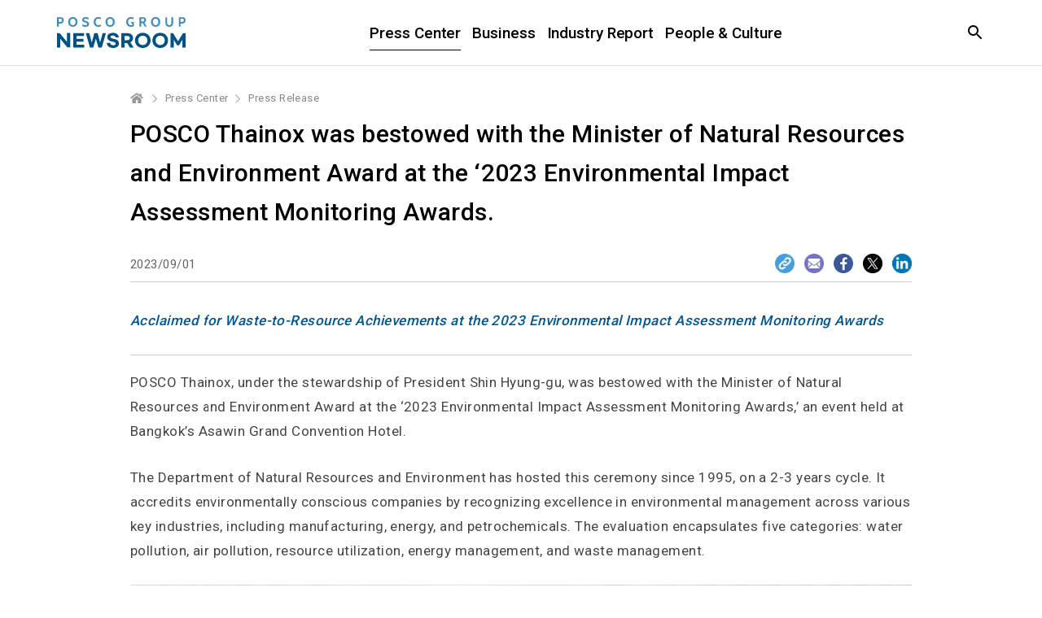

--- FILE ---
content_type: text/html; charset=UTF-8
request_url: https://newsroom.posco.com/en/posco-thainoxwas-bestowed-with-the-minister-of-natural-resources-and-environment-award-at-the-2023-environmental-impact-assessment-monitoring-awards/
body_size: 31974
content:
<!DOCTYPE html>
<html lang="en">
<head>
    <meta name="viewport" content="width=device-width, initial-scale=1.0, maximum-scale=1.0, user-scalable=no" />
    <meta http-equiv="Content-Type" content="text/html; charset=utf-8" />
    <meta http-equiv="X-UA-Compatible" content="IE=edge">
    <meta name="format-detection" content="telephone=no"/>
    <link rel="profile" href="http://gmpg.org/xfn/11">
    <link href="https://fonts.googleapis.com/css?family=Roboto:300,400,500,700" rel="stylesheet">
    <link rel="stylesheet" type="text/css" href="https://newsroom.posco.com/en/wp-content/themes/posco_newsroom/css/jquery-ui.css" />
    <link rel="stylesheet" type="text/css" href="https://newsroom.posco.com/en/wp-content/themes/posco_newsroom/css/slick.css" />
    <link rel="stylesheet" href="https://newsroom.posco.com/en/wp-content/themes/posco_newsroom/style.css?ver=1.1.6">
    <link rel="shortcut icon" type="image/x-icon" href="https://newsroom.posco.com/en/favicon.ico" />
    <title>POSCO Thainox was bestowed with the Minister of Natural Resources and Environment Award at the &#8216;2023 Environmental Impact Assessment Monitoring Awards. &#8211; Official POSCO Group Newsroom</title>
<link rel='dns-prefetch' href='//s.w.org' />
		<script type="text/javascript">
			window._wpemojiSettings = {"baseUrl":"https:\/\/s.w.org\/images\/core\/emoji\/11\/72x72\/","ext":".png","svgUrl":"https:\/\/s.w.org\/images\/core\/emoji\/11\/svg\/","svgExt":".svg","source":{"concatemoji":"https:\/\/newsroom.posco.com\/en\/wp-includes\/js\/wp-emoji-release.min.js?ver=4.9.28"}};
			!function(e,a,t){var n,r,o,i=a.createElement("canvas"),p=i.getContext&&i.getContext("2d");function s(e,t){var a=String.fromCharCode;p.clearRect(0,0,i.width,i.height),p.fillText(a.apply(this,e),0,0);e=i.toDataURL();return p.clearRect(0,0,i.width,i.height),p.fillText(a.apply(this,t),0,0),e===i.toDataURL()}function c(e){var t=a.createElement("script");t.src=e,t.defer=t.type="text/javascript",a.getElementsByTagName("head")[0].appendChild(t)}for(o=Array("flag","emoji"),t.supports={everything:!0,everythingExceptFlag:!0},r=0;r<o.length;r++)t.supports[o[r]]=function(e){if(!p||!p.fillText)return!1;switch(p.textBaseline="top",p.font="600 32px Arial",e){case"flag":return s([55356,56826,55356,56819],[55356,56826,8203,55356,56819])?!1:!s([55356,57332,56128,56423,56128,56418,56128,56421,56128,56430,56128,56423,56128,56447],[55356,57332,8203,56128,56423,8203,56128,56418,8203,56128,56421,8203,56128,56430,8203,56128,56423,8203,56128,56447]);case"emoji":return!s([55358,56760,9792,65039],[55358,56760,8203,9792,65039])}return!1}(o[r]),t.supports.everything=t.supports.everything&&t.supports[o[r]],"flag"!==o[r]&&(t.supports.everythingExceptFlag=t.supports.everythingExceptFlag&&t.supports[o[r]]);t.supports.everythingExceptFlag=t.supports.everythingExceptFlag&&!t.supports.flag,t.DOMReady=!1,t.readyCallback=function(){t.DOMReady=!0},t.supports.everything||(n=function(){t.readyCallback()},a.addEventListener?(a.addEventListener("DOMContentLoaded",n,!1),e.addEventListener("load",n,!1)):(e.attachEvent("onload",n),a.attachEvent("onreadystatechange",function(){"complete"===a.readyState&&t.readyCallback()})),(n=t.source||{}).concatemoji?c(n.concatemoji):n.wpemoji&&n.twemoji&&(c(n.twemoji),c(n.wpemoji)))}(window,document,window._wpemojiSettings);
		</script>
		<style type="text/css">
img.wp-smiley,
img.emoji {
	display: inline !important;
	border: none !important;
	box-shadow: none !important;
	height: 1em !important;
	width: 1em !important;
	margin: 0 .07em !important;
	vertical-align: -0.1em !important;
	background: none !important;
	padding: 0 !important;
}
</style>
<link rel='stylesheet' id='sw-image-slider-css-css'  href='https://newsroom.posco.com/en/wp-content/plugins/posco_image_slider/css/sw_slide_gallery.css?ver=1.0.0' type='text/css' media='all' />
<script type='text/javascript' src='https://newsroom.posco.com/en/wp-includes/js/jquery/jquery.js?ver=1.12.4'></script>
<script type='text/javascript' src='https://newsroom.posco.com/en/wp-includes/js/jquery/jquery-migrate.min.js?ver=1.4.1'></script>
<script type='text/javascript' src='https://newsroom.posco.com/en/wp-content/themes/posco_newsroom/js/jquery.dotdotdot.min.js?ver=4.9.28'></script>
<script type='text/javascript' src='https://newsroom.posco.com/en/wp-content/themes/posco_newsroom/js/placeholder.js?ver=4.9.28'></script>
<script type='text/javascript' src='https://newsroom.posco.com/en/wp-content/themes/posco_newsroom/js/slick.min.js?ver=4.9.28'></script>
<script type='text/javascript' src='https://newsroom.posco.com/en/wp-content/themes/posco_newsroom/js/custom.js?ver=4.9.28'></script>
<script type='text/javascript'>
/* <![CDATA[ */
var posco_newsletter = {"v1url":"https:\/\/newsroom.posco.com\/en\/wp-json\/btr_ajax\/v1\/newsletter","homeurl":"https:\/\/newsroom.posco.com\/en"};
/* ]]> */
</script>
<script type='text/javascript' src='https://newsroom.posco.com/en/wp-content/plugins/posco-newsletter/js/common.script.js?ver=4.9.28'></script>
<link rel='https://api.w.org/' href='https://newsroom.posco.com/en/wp-json/' />
<link rel="canonical" href="https://newsroom.posco.com/en/posco-thainoxwas-bestowed-with-the-minister-of-natural-resources-and-environment-award-at-the-2023-environmental-impact-assessment-monitoring-awards/" />
<link rel='shortlink' href='https://newsroom.posco.com/en/?p=24826' />
<link rel="alternate" type="application/json+oembed" href="https://newsroom.posco.com/en/wp-json/oembed/1.0/embed?url=https%3A%2F%2Fnewsroom.posco.com%2Fen%2Fposco-thainoxwas-bestowed-with-the-minister-of-natural-resources-and-environment-award-at-the-2023-environmental-impact-assessment-monitoring-awards%2F" />
<link rel="alternate" type="text/xml+oembed" href="https://newsroom.posco.com/en/wp-json/oembed/1.0/embed?url=https%3A%2F%2Fnewsroom.posco.com%2Fen%2Fposco-thainoxwas-bestowed-with-the-minister-of-natural-resources-and-environment-award-at-the-2023-environmental-impact-assessment-monitoring-awards%2F&#038;format=xml" />
    <meta property="og:title" content="POSCO Thainox was bestowed with the Minister of Natural Resources and Environment Award at the &#8216;2023 Environmental Impact Assessment Monitoring Awards." />
<meta property="og:image" content="https://newsroom.posco.com/en/wp-content/uploads/2023/09/20230901_news_a_thumb.jpg" />
<meta property="og:url" content="https://newsroom.posco.com/en/posco-thainoxwas-bestowed-with-the-minister-of-natural-resources-and-environment-award-at-the-2023-environmental-impact-assessment-monitoring-awards/" />
<meta property="og:description" content="Posco Newsroom" />
<!-- Global site tag (gtag.js) - Google Analytics -->
<script async src="https://www.googletagmanager.com/gtag/js?id=G-2X5SYNGCRE"></script>
<script>
    window.dataLayer = window.dataLayer || [];
    function gtag(){dataLayer.push(arguments);}
    gtag('js', new Date());

    gtag('config', 'G-2X5SYNGCRE');
</script><meta name="description" content="POSCO Thainox was bestowed with the Minister of Natural Resources and Environment Award at the &#8216;2023 Environmental Impact Assessment Monitoring Awards." /><meta name="keywords" content="posco-thainox" /></head>
<body>
    <a id="content_list_top"></a>
<div id="wrap">
    <header>
        <div class="inner">
                        <p class="logo"><a href="https://newsroom.posco.com/en"><img src="https://newsroom.posco.com/en/wp-content/themes/posco_newsroom/images/en_logo.svg" data-desktop="https://newsroom.posco.com/en/wp-content/themes/posco_newsroom/images/en_logo.svg" data-mobile="https://newsroom.posco.com/en/wp-content/themes/posco_newsroom/images/en_logo_m.svg" alt="POSCO Newsroom" /></a></p>
                        <a href="#" class="skip_nav">Article</a>
            <div class="header_wrap">
                <nav class="gnb">
                    <ul id="menu-main-menu" class="depth1"><li id="menu-item-14002" class="menu-item menu-item-type-taxonomy menu-item-object-category current-post-ancestor menu-item-has-children menu-item-14002"><a href="https://newsroom.posco.com/en/category/press-center/">Press Center</a>
<ul class="sub-menu">
	<li id="menu-item-14001" class="menu-item menu-item-type-taxonomy menu-item-object-category current-post-ancestor current-menu-parent current-post-parent menu-item-14001"><a href="https://newsroom.posco.com/en/category/press-center/press-release/">Press Release</a></li>
	<li id="menu-item-14003" class="menu-item menu-item-type-taxonomy menu-item-object-category menu-item-14003"><a href="https://newsroom.posco.com/en/category/press-center/images/">Image Gallery</a></li>
</ul>
</li>
<li id="menu-item-18545" class="menu-item menu-item-type-taxonomy menu-item-object-category menu-item-18545"><a href="https://newsroom.posco.com/en/category/business/">Business</a></li>
<li id="menu-item-19442" class="menu-item menu-item-type-taxonomy menu-item-object-category menu-item-19442"><a href="https://newsroom.posco.com/en/category/industry-report/">Industry Report</a></li>
<li id="menu-item-18546" class="menu-item menu-item-type-taxonomy menu-item-object-category menu-item-18546"><a href="https://newsroom.posco.com/en/category/people-culture/">People &#038; Culture</a></li>
</ul>                </nav>
            </div><!--//.header_wrap-->
            <div class="util">
                <button type="button" class="btn_srch"><span class="blind">Open Search window</span></button>
                <div class="search_box">
                    <div class="inner">
                        <form method="get" id="header_searchform" name="searchform" action="https://newsroom.posco.com/en/sp/">
                            <label for="query"><span class="blind">Search in the Newsroom</span><input type="search" id="header_query" placeholder="Search" class="input_search" autocomplete="off" name="kw"/></label>
                            <button type="button" class="btn_clear"><span class="blind">Clear</span></button>
                            <button type="submit" class="btn_srch_submit"><span class="blind">Search</span></button>
                        </form>
                        <div class="recommend">
                            <span class="title">Recommended</span>
                            <ul>
                                <li><a href="https://newsroom.posco.com/en/sp/?kw=Hydrogen">Hydrogen</a></li><li><a href="https://newsroom.posco.com/en/sp/?kw=Lithium">Lithium</a></li><li><a href="https://newsroom.posco.com/en/sp/?kw=Secondary Battery">Secondary Battery</a></li><li><a href="https://newsroom.posco.com/en/sp/?kw=EV">EV</a></li><li><a href="https://newsroom.posco.com/en/sp/?kw=HyREX">HyREX</a></li><li><a href="https://newsroom.posco.com/en/sp/?kw=ESG">ESG</a></li>                            </ul>
                        </div>
                        <button type="button" class="btn_close_search"><span class="blind">Search Close</span></button>
                    </div>
                </div>
                <button type="button" class="btn_menu onlymobilebtn"><span class="blind">Menu</span></button>                
            </div>
        </div><!--//.inner-->
    </header>
  
    <!--팝업-->
    <!--검색 팝업-->
    <div class="layer layer_alert layer_agree layer_search_popup">
        <div class="pop_top">
            <p class="pop_title">Search</p>
            <button type="button" class="btn_close" onclick="NEWSROOM.closePopup(this);"><span class="blind">Layer Close</span></button><button type="button" class="btn_close" onclick="NEWSROOM.closePopup(this);"><span class="blind">Layer Close</span></button>
        </div>
        <div class="pop_wrap">
            <div class="notice_wrap">
                <span class="bg_icon"></span>
                <p class="notice">Minimum 2 characters required.</p>
            </div>
            <div class="btn_wrap">
                <button type="button" class="btn_pop_ok" onclick="NEWSROOM.closePopup(this);">Ok</button>
            </div>
        </div>
    </div><!--//.layer-->
<div id="container_wrap">
    <div id="container">
            <div class="breadcrumb is_single">
        <ul class="clearfix">
            <li class="home"><a href="https://newsroom.posco.com/en" title="Home"><span class="blind">Home</span></a></li>
            <li>Press Center</li>            <li class="current"><a href="https://newsroom.posco.com/en/category/press-center/press-release/" title="Press Release Category">Press Release</a></li>
        </ul>
    </div>
    <div id="content" class="sub single post">
        <article class="post_detail">
            <div class="info">
                <h1 class="post_title">POSCO Thainox was bestowed with the Minister of Natural Resources and Environment Award at the &#8216;2023 Environmental Impact Assessment Monitoring Awards.</h1>
                <div class="meta">
                                        <span class="date">2023/09/01</span>
                </div>
                <div class="sns">
                    <button type="button" class="btn_layer" onclick="NEWSROOM.openPopup('.layer_sns_m')"><span class="blind">Open Layer</span></button>
                    <ul class="clearfix">
                        <li class="url"><button type="button" class="btn_share_url"><span class="blind">Share URL</span></button></li>
                        <li class="mail"><a href="mailto:?subject=POSCO Thainox was bestowed with the Minister of Natural Resources and Environment Award at the &#8216;2023 Environmental Impact Assessment Monitoring Awards.&body=https%3A%2F%2Fnewsroom.posco.com%2Fen%2Fposco-thainoxwas-bestowed-with-the-minister-of-natural-resources-and-environment-award-at-the-2023-environmental-impact-assessment-monitoring-awards%2F" title="e-mail"><span class="blind">Mail</span></a></li>
                        <li class="fb"><a href="http://www.facebook.com/sharer.php?u=https%3A%2F%2Fnewsroom.posco.com%2Fen%2Fposco-thainoxwas-bestowed-with-the-minister-of-natural-resources-and-environment-award-at-the-2023-environmental-impact-assessment-monitoring-awards%2F" target="_blank" title="Facebook"><span class="blind">facebook</span></a></li>
                        <li class="tw"><a href="https://twitter.com/intent/tweet?text=POSCO+Thainox+was+bestowed+with+the+Minister+of+Natural+Resources+and+Environment+Award+at+the+%26%238216%3B2023+Environmental+Impact+Assessment+Monitoring+Awards.&amp;url=https%3A%2F%2Fnewsroom.posco.com%2Fen%2Fposco-thainoxwas-bestowed-with-the-minister-of-natural-resources-and-environment-award-at-the-2023-environmental-impact-assessment-monitoring-awards%2F" target="_blank" title="Twitter"><span class="blind">twitter</span></a></li>
                        <li class="li"><a href="http://www.linkedin.com/shareArticle?mini=true&amp;url=https%3A%2F%2Fnewsroom.posco.com%2Fen%2Fposco-thainoxwas-bestowed-with-the-minister-of-natural-resources-and-environment-award-at-the-2023-environmental-impact-assessment-monitoring-awards%2F" target="_blank" title="LinkedIn"><span class="blind">linkedin</span></a></li>
                    </ul>
                </div>
            </div>
            <div class="post_content_wrap">
                <div class="post_content"><div class="sp_cont_wrap"><p><i><b><span style="color: #005793;"><span style="color: #005793;">Acclaimed for Waste-to-Resource Achievements at the 2023 Environmental Impact Assessment Monitoring Awards</span></span></b></i></p>
<hr />
<p>POSCO Thainox, under the stewardship of President Shin Hyung-gu, was bestowed with the Minister of Natural Resources and Environment Award at the &#8216;2023 Environmental Impact Assessment Monitoring Awards,&#8217; an event held at Bangkok&#8217;s Asawin Grand Convention Hotel.</p>
<p>The Department of Natural Resources and Environment has hosted this ceremony since 1995, on a 2-3 years cycle. It accredits environmentally conscious companies by recognizing excellence in environmental management across various key industries, including manufacturing, energy, and petrochemicals. The evaluation encapsulates five categories: water pollution, air pollution, resource utilization, energy management, and waste management.</p>
<div id="attachment_24829" style="width: 970px" class="wp-caption alignnone"><img class="wp-image-24829 size-full" src="https://newsroom.posco.com/en/wp-content/uploads/2023/09/20230901_news_a01.jpg" alt="▲POSCO Thainox claimed the Minister of Natural Resources and Environment Award at the '2023 Environmental Impact Assessment Monitoring Awards' on July 19th at Bangkok's Asawin Grand Convention Hotel. A commemorative photograph features Shin Hyung-gu (left), President of POSCO Thainox, alongside Vice-minister Jatuporn Buruspat of Thailand's Department of Natural Resources and Environment. " width="960" height="623" srcset="https://newsroom.posco.com/en/wp-content/uploads/2023/09/20230901_news_a01.jpg 960w, https://newsroom.posco.com/en/wp-content/uploads/2023/09/20230901_news_a01-800x519.jpg 800w, https://newsroom.posco.com/en/wp-content/uploads/2023/09/20230901_news_a01-768x498.jpg 768w" sizes="(max-width: 960px) 100vw, 960px" /><p class="wp-caption-text">▲POSCO Thainox claimed the Minister of Natural Resources and Environment Award at the &#8216;2023 Environmental Impact Assessment Monitoring Awards&#8217; on July 19th at Bangkok&#8217;s Asawin Grand Convention Hotel. A commemorative photograph features Shin Hyung-gu (left), President of POSCO Thainox, alongside Vice-minister Jatuporn Buruspat of Thailand&#8217;s Department of Natural Resources and Environment.</p></div>
<p>During the awards ceremony, Vice-minister Jatuporn Buruspat graced from the Department of Natural Resources and Environment, POSCO Thainox received environmentally friendly company certification, and eight other manufacturing firms. In total, 43 companies across seven industry sectors were recognized.</p>
<p>POSCO Thainox earned this distinction by demonstrating exceptional results in waste-to-resource initiatives, such as recycling waste from acid pre-treatment processes, achieving zero landfill through the recycling of neutralized sludge waste, and repurposing water treatment iron scale.</p>
<p>Major media, including Thai public broadcasting, disseminated news of the award, enhancing POSCO Thainox&#8217;s reputation in Thailand for sustainable environmental management and environmentally friendly operations.</p>
<p>POSCO Thainox was awarded the Green Industry Level 3 certification by the Thai Ministry of Industry in 2019 and is currently striving for a higher Level 4 certification this year. The Green Industry Level certification, conferred annually by the Ministry of Industry, appraises seven areas: governance, human rights management, labor laws, environment, fairness, customer VOC, and social contributions. Achieving Level 4 certification would bestow upon a company preferential rights in government procurement, alongside eco-product certification, and allow it to manage waste autonomously without requiring government approval.</p>
<p>In 2022, Thailand&#8217;s Ministry of Industry honored POSCO Thainox at the &#8216;Eco Factory+ Value Awards&#8217; for its remarkable waste-to-resource achievements. This year, it is pursuing three environmentally friendly certifications from the Thai government, including the Green Industry Level 4 certification.</p>
</div></div>                <div class="kit">
                                        <div class="tag">
                        <ul class="clearfix">
                            <li><a href="https://newsroom.posco.com/en/tag/posco-thainox/">posco thainox</a></li>                        </ul>
                    </div>
                                    </div>
                            </div>
        </article>
    </div><!--#content-->

<!--///////////////////////tag list loop start///////////////////////-->
            <section class="related_post">
                <p class="section_title">Related Article</p>
                <ul class="clearfix">
                                            <li>
                            <a href="https://newsroom.posco.com/en/posco-thainox-wins-two-awards-at-rayong-labor-management-excellence-awards-in-labor-management-relations-and-drug-addiction-prevention-management/">
                                <div class="thumb_wrap">
                                    <div class="thumb" style="background-image:url(https://newsroom.posco.com/en/wp-content/uploads/2025/03/250320_news_thumb-01.jpg);"></div>
                                </div>
                                <div class="cont_wrap">
                                    <p class="title"><strong>POSCO Thainox wins two awards at Rayong Labor management excellence awards in labor-management relations and drug addiction prevention management</strong></p>
                                    <span class="category">People &amp; Culture</span>
                                    <div class="meta clearfix">
                                                                                <span class="date">2025/03/27</span>
                                    </div>
                                </div>
                            </a>
                        </li>
                                            <li>
                            <a href="https://newsroom.posco.com/en/posco-thainox-showcases-best-practices-in-circular-economy-at-thai-government-led-seminar/">
                                <div class="thumb_wrap">
                                    <div class="thumb" style="background-image:url(https://newsroom.posco.com/en/wp-content/uploads/2024/10/M1-640x360.jpg);"></div>
                                </div>
                                <div class="cont_wrap">
                                    <p class="title"><strong>POSCO Thainox showcases best practices in circular economy at Thai government-led seminar</strong></p>
                                    <span class="category">Business</span>
                                    <div class="meta clearfix">
                                                                                <span class="date">2024/10/16</span>
                                    </div>
                                </div>
                            </a>
                        </li>
                                            <li>
                            <a href="https://newsroom.posco.com/en/posco-thainox-acquires-thai-labor-standard-certification-from-the-thai-ministry-of-labor/">
                                <div class="thumb_wrap">
                                    <div class="thumb" style="background-image:url(https://newsroom.posco.com/en/wp-content/uploads/2024/08/▲포스코타이녹스법인장-신형구가-8월-1일-태국-노동부가-주관하는-태국노동표준-TLS-8001Thai-Labor-Standard-8001-인증을-획득했다-640x360.jpg);"></div>
                                </div>
                                <div class="cont_wrap">
                                    <p class="title"><strong>POSCO-Thainox acquires Thai Labor Standard certification from the Thai Ministry of Labor</strong></p>
                                    <span class="category">People &amp; Culture</span>
                                    <div class="meta clearfix">
                                                                                <span class="date">2024/08/09</span>
                                    </div>
                                </div>
                            </a>
                        </li>
                                    </ul>
            </section><!--//.related_post-->
        <!--/////////////////////////tag list loop finish///////////////////////-->

    <!--팝업-->
    <div class="layer layer_sns">
        <div class="pop_top">
            <p class="pop_title">Copied URL</p>
            <button type="button" class="btn_close"><span class="blind">Layer Close</span></button>
        </div>
        <div class="pop_wrap">
            <div class="sns">
                <div class="url_wrap">
                    <span class="blind">Click for copy</span>
                    <input type="text" id="input_copy1" class="copy_url" value="https://newsroom.posco.com/en/posco-thainoxwas-bestowed-with-the-minister-of-natural-resources-and-environment-award-at-the-2023-environmental-impact-assessment-monitoring-awards/" readonly />
                    <button type="button" class="btn_copy copy1" data-clipboard-target="#input_copy1">copy</button>
                </div>
            </div>
        </div>
    </div><!--//.layer-->
    <div class="layer layer_sns_m">
        <div class="pop_top">
            <p class="pop_title">Share</p>
            <button type="button" class="btn_close" onclick="NEWSROOM.closePopup(this)"><span class="blind">Layer Close</span></button>
        </div>
        <div class="pop_wrap">
            <div class="sns">
                <ul class="clearfix">
                    <li class="mail"><a href="mailto:?subject=POSCO Thainox was bestowed with the Minister of Natural Resources and Environment Award at the &#8216;2023 Environmental Impact Assessment Monitoring Awards.&body=https%3A%2F%2Fnewsroom.posco.com%2Fen%2Fposco-thainoxwas-bestowed-with-the-minister-of-natural-resources-and-environment-award-at-the-2023-environmental-impact-assessment-monitoring-awards%2F" title="e-mail"><span class="blind">Mail</span></a></li>
                    <li class="fb"><a href="http://www.facebook.com/sharer.php?u=https%3A%2F%2Fnewsroom.posco.com%2Fen%2Fposco-thainoxwas-bestowed-with-the-minister-of-natural-resources-and-environment-award-at-the-2023-environmental-impact-assessment-monitoring-awards%2F" target="_blank" title="Facebook">facebook</span></a></li>
                    <li class="tw"><a href="https://twitter.com/intent/tweet?text=POSCO Thainox was bestowed with the Minister of Natural Resources and Environment Award at the &#8216;2023 Environmental Impact Assessment Monitoring Awards.&amp;url=https%3A%2F%2Fnewsroom.posco.com%2Fen%2Fposco-thainoxwas-bestowed-with-the-minister-of-natural-resources-and-environment-award-at-the-2023-environmental-impact-assessment-monitoring-awards%2F" target="_blank" title="Twitter">twitter</span></a></li>
                    <li class="li"><a href="http://www.linkedin.com/shareArticle?mini=true&amp;url=https%3A%2F%2Fnewsroom.posco.com%2Fen%2Fposco-thainoxwas-bestowed-with-the-minister-of-natural-resources-and-environment-award-at-the-2023-environmental-impact-assessment-monitoring-awards%2F" target="_blank" title="LinkedIn"><span class="blind">linkedin</span></a></li>
                </ul>
                <div class="url_wrap">
                    <span class="blind">Click for copy</span>
                    <input type="text" id="input_copy2" class="copy_url" value="https://newsroom.posco.com/en/posco-thainoxwas-bestowed-with-the-minister-of-natural-resources-and-environment-award-at-the-2023-environmental-impact-assessment-monitoring-awards/" readonly />
                    <button type="button" class="btn_copy copy2" data-clipboard-target="#input_copy2">copy</button>
                </div>
            </div>
        </div>
</div><!--//.layer-->
<script src="//developers.kakao.com/sdk/js/kakao.min.js"></script>
<script type="text/javascript" src="https://newsroom.posco.com/en/wp-content/themes/posco_newsroom/js/clipboard.min.js"></script>
<script type="text/javascript" src="https://newsroom.posco.com/en/wp-content/themes/posco_newsroom/js/copy2clipboard.js"></script>    </div><!--//#container-->
</div><!--//#container_wrap-->
    <script>
        function go_list() {
            document.referrer == "" || document.referrer == "https://newsroom.posco.com/en/"  ? location.href="https://newsroom.posco.com/en/category/press-center/press-release/" : history.back();
            return false;
        }
    </script>

<footer>
        <div class="link_box">
        <div class="inner">
            <div class="sns">
                <ul>
                    <li class="home"><a href="https://www.posco-inc.com:4453/poscoinc/v4/kor/index.jsp" target="_blank"><span class="blind">POSCO HOLDINGS</span></a></li>
                    <li class="yt"><a href="https://www.youtube.com/@poscoholdingsIR" target="_blank"><span class="blind">youtube</span></a></li>
                    <li class="li"><a href="https://www.linkedin.com/company/posco/" target="_blank"><span class="blind">linkedin</span></a></li>
                </ul>
            </div>
            <div class="desc">
                <!-- <a href="https://www.posco-inc.com:4453/poscoinc/v3/eng/company/s91e1000500c.jsp" class="mobile_accessibility" title="POSCO HOLDINGS Brand Story" target="_blank"> -->
                    <span>
                    <p class="logo"><img src="https://newsroom.posco.com/en/wp-content/themes/posco_newsroom/images/posco_slogan_en.svg" data-desktop="https://newsroom.posco.com/en/wp-content/themes/posco_newsroom/images/posco_slogan_en.svg" data-mobile="https://newsroom.posco.com/en/wp-content/themes/posco_newsroom/images/posco_slogan_en.svg" alt="Creating Value for a Better World" /></p>
                    </span>
                <!-- </a> -->
            </div>
            <div class="">
                <div class="link_wrap">
                    <ul>
                        <li><a href="https://newsroom.posco.com/en/introduction/">About POSCO Group Newsroom</a></li>
                        <li><a href="https://newsroom.posco.com/en/policy/">Policy</a></li>
                        <li><a href="https://newsroom.posco.com/en/e-mail/">Email Enquiry</a></li>
                        <li><a href="https://newsroom.posco.com/kr/" target="_blank">포스코그룹 뉴스룸</a></li>
                    </ul>
                    <p class="copy">© 2026 POSCO Holdings Inc. <span class="block">All Rights Reserved.</span></p>
                </div>
            </div>
        </div>
    </div>
</footer>
<a href="#container" class="btn_top" style="display: block; position: fixed; right: 305px; bottom: 10px; top: auto;"><span class="blind">Top</span></a>
<div class="overlay"></div>
</div><!--//#wrap-->

<script type="text/javascript" src="https://newsroom.posco.com/en/wp-content/themes/posco_newsroom/js/jquery.sw2Slider.js"></script>
<!-- 공통 JS (전페이지) -->
<script type="text/javascript">
    jQuery(document).ready(function($){
        var headline_yn = "n";
        if (headline_yn == "y") {
            $(".menu-headline").addClass("current-menu-ancestor");
        }

        function add_searchform_event(Prefix) {
            let target_searchform = Prefix+"_searchform";

            $(target_searchform).submit(function() {
                let target_query = $(Prefix+"_query").val();

                if ( $.trim(target_query) == "" || $.trim(target_query).length < 2 ) {
                    NEWSROOM.openPopup('.layer_search_popup', target_searchform);
                    return false;
                }
            });
        };

        add_searchform_event("#header");
        add_searchform_event("#hashtag");
    });
</script>

<script type="text/javascript">
                var post_data = {
                    "action" : "manage_post_view",
                    "post_uri": location.href
                };
                jQuery.ajax({
                    url: "https://newsroom.posco.com/en/wp-json/btr_ajax/v1/view_count",
                    method: "POST",
                    data: JSON.stringify(post_data),
                    contentType: "application/json",
                });
            </script><script type='text/javascript' src='https://newsroom.posco.com/en/wp-content/plugins/posco_image_slider/js/jquery.sw.gallery.js?ver=4.9.28'></script>
<script type='text/javascript' src='https://newsroom.posco.com/en/wp-includes/js/wp-embed.min.js?ver=4.9.28'></script>
</body>
</html>


--- FILE ---
content_type: text/css
request_url: https://newsroom.posco.com/en/wp-content/plugins/posco_image_slider/css/sw_slide_gallery.css?ver=1.0.0
body_size: 2121
content:
@charset "utf-8";

.single-gallery {position:relative; width:100%; height:0; padding-bottom:67.7%; margin:30px 0 60px;}
.single-gallery .gallery-inner{overflow:hidden; position:absolute;left:0;top:0; width:100%;height:100%;}
.single-gallery li{list-style-type:none !important;margin:0 !important;padding:0;position:absolute;left:100%;top:0; width:100%;height:100%;background-color:#000;}
.single-gallery li .img-box{position:relative;display:table-cell;vertical-align:middle;text-align:center;}
.single-gallery li .img-box img{display:inline-block;width:100%;height:auto; /*position:absolute;left:50%;top:50%;*/}
.single-gallery li .img-box img.height{width:auto;height:100%;}
.single-gallery .btn_group button{position:absolute;top:50%;margin-top:-18px;width:36px;height:36px;border-radius:50%;background-color:rgba(0,0,0,.5);font-size:0;}
.single-gallery .btn_group button:after {position:absolute; top:50%; left:50%; display:block; content:""; width:11px; height:16px; margin-left:-6px; margin-top:-8px; background:url(posco_sprite.png) no-repeat 0 -60px;}
.single-gallery .btn_group .btn_prev{left:4px;}
.single-gallery .btn_group .btn_next{right:4px;}
.single-gallery .btn_group .btn_prev:after{background-position:0 -60px;}
.single-gallery .btn_group .btn_next:after{margin-left:-5px; background-position:-20px -60px;}
.single-gallery .btn_page{position:absolute;left:0;bottom:-28px;width:100%;height:12px;text-align:center;}
.single-gallery .btn_page button{width:10px;height:10px;margin:0 6px;border-radius:50%;border:1px solid #666;background-color:rgba(255,255,255,.5);vertical-align:top;font-size:0;}
.single-gallery .btn_page .on{background-color:rgba(0,0,0,.3);}

@media (max-width: 640px){
	.single-gallery {padding-bottom:100%;}
}
@media (max-width: 480px){
	.single-gallery .btn_group button{width:24px; height:24px; margin-top:-12px;}
	.single-gallery .btn_group button:after{width:7px; height:10px; margin-left:-4px; margin-top:-5px; background-image:url(posco_sprite_m.png); background-size:100px auto;}
	.single-gallery .btn_group .btn_next:after{margin-left:-3px; background-position:-20px -60px;}
}


--- FILE ---
content_type: image/svg+xml
request_url: https://newsroom.posco.com/en/wp-content/themes/posco_newsroom/images/posco_slogan_en.svg
body_size: 11402
content:
<svg width="360" height="32" viewBox="0 0 360 32" fill="none" xmlns="http://www.w3.org/2000/svg">
<mask id="mask0_1219_2087" style="mask-type:luminance" maskUnits="userSpaceOnUse" x="0" y="5" width="360" height="25">
<path d="M359.834 5.6272H0V29.3309H359.834V5.6272Z" fill="white"/>
</mask>
<g mask="url(#mask0_1219_2087)">
<path d="M13.0402 12.679C12.8049 11.0247 11.2031 9.7704 9.36094 9.7704C6.04212 9.7704 4.79068 12.5605 4.79068 15.4692C4.79068 18.3778 6.04212 21.0247 9.36094 21.0247C11.6235 21.0247 12.895 19.4939 13.1753 17.3062H16.7594C16.379 21.4395 13.4807 24.0914 9.36094 24.0914C4.15495 24.0914 1.08643 20.2544 1.08643 15.4692C1.08643 10.684 4.15495 6.70374 9.36594 6.70374C13.0652 6.70374 16.1788 8.84201 16.6243 12.679H13.0452H13.0402Z" fill="#00578A"/>
<path d="M18.9329 11.6766H22.1165V13.9087H22.1616C22.7723 12.3976 24.4242 11.3457 26.051 11.3457C26.2863 11.3457 26.5666 11.3901 26.7819 11.4642V14.5309C26.4765 14.4618 25.981 14.4173 25.5805 14.4173C23.1327 14.4173 22.2817 16.1605 22.2817 18.2741V23.6864H18.9379V11.6766H18.9329Z" fill="#00578A"/>
<path d="M30.4361 18.4914C30.5312 20.5803 31.5674 21.5384 33.4296 21.5384C34.7761 21.5384 35.8574 20.7186 36.0726 19.9779H39.016C38.0749 22.8124 36.0726 24.0223 33.3144 24.0223C29.47 24.0223 27.0923 21.4198 27.0923 17.6964C27.0923 13.9729 29.6152 11.3507 33.3144 11.3507C37.4592 11.3507 39.4615 14.7927 39.2312 18.4914H30.4411H30.4361ZM35.8774 16.3976C35.572 14.7235 34.8412 13.8396 33.2143 13.8396C31.0919 13.8396 30.4812 15.4692 30.4311 16.3976H35.8774Z" fill="#00578A"/>
<path d="M41.0667 15.3754C41.2519 12.284 44.0552 11.3507 46.7933 11.3507C49.2211 11.3507 52.1445 11.889 52.1445 14.7729V21.0198C52.1445 22.1161 52.2596 23.2026 52.5699 23.6915H49.176C49.0559 23.3161 48.9658 22.926 48.9408 22.5359C47.8795 23.6273 46.3228 24.0174 44.8411 24.0174C42.5334 24.0174 40.6963 22.8816 40.6963 20.4124C40.6963 17.6914 42.7737 17.0396 44.8411 16.7631C46.8934 16.4569 48.8006 16.531 48.8006 15.1828C48.8006 13.7655 47.8095 13.5532 46.6381 13.5532C45.3617 13.5532 44.5407 14.0668 44.4256 15.3705H41.0767L41.0667 15.3754ZM48.7906 17.8149C48.2249 18.3038 47.0486 18.3235 46.0124 18.5161C44.9762 18.7285 44.0351 19.0742 44.0351 20.284C44.0351 21.4939 45.0012 21.8149 46.0825 21.8149C48.7005 21.8149 48.7906 19.7655 48.7906 19.0495V17.8198V17.8149Z" fill="#00578A"/>
<path d="M58.9779 11.6766H61.4307V13.8889H58.9779V19.8346C58.9779 20.9507 59.2632 21.2321 60.3945 21.2321C60.7499 21.2321 61.0753 21.2025 61.4307 21.1334V23.7161C60.865 23.8099 60.1342 23.8297 59.4734 23.8297C57.4211 23.8297 55.634 23.3655 55.634 20.9704V13.8791H53.6067V11.6667H55.634V8.06177H58.9779V11.6667V11.6766Z" fill="#00578A"/>
<path d="M66.4714 9.8198H63.1226V7.09387H66.4714V9.8198ZM63.1226 11.6766H66.4714V23.6963H63.1226V11.6766Z" fill="#00578A"/>
<path d="M69.1106 11.6766H72.2943V13.3556H72.3643C73.2153 12.0026 74.672 11.3507 76.0886 11.3507C79.6427 11.3507 80.5437 13.331 80.5437 16.3038V23.6964H77.1949V16.9112C77.1949 14.9359 76.6042 13.9581 75.0524 13.9581C73.2403 13.9581 72.4594 14.9556 72.4594 17.4001V23.6964H69.1106V11.6766Z" fill="#00578A"/>
<path d="M94.7986 22.9309C94.7986 24.9062 94.0928 28.2543 88.4864 28.2543C86.0786 28.2543 83.2754 27.1383 83.1102 24.3926H86.434C86.7393 25.6272 87.7555 26.042 88.9319 26.042C90.794 26.042 91.64 24.7877 91.615 23.0642V21.484H91.5699C90.8391 22.7334 89.3774 23.3457 87.9157 23.3457C84.2665 23.3457 82.7097 20.6 82.7097 17.3013C82.7097 14.1803 84.5218 11.3457 87.9407 11.3457C89.5426 11.3457 90.769 11.884 91.5699 13.2766H91.615V11.6716H94.7986V22.926V22.9309ZM91.62 17.5383C91.62 15.5877 90.9342 13.8395 88.7717 13.8395C86.8845 13.8395 86.0586 15.4692 86.0586 17.2568C86.0586 19.0445 86.7193 20.8618 88.7717 20.8618C90.6789 20.8618 91.62 19.2568 91.62 17.5383Z" fill="#00578A"/>
<path d="M110.333 23.6963H106.158L100.692 7.09387H104.511L108.256 18.7679H108.306L112.1 7.09387H115.919L110.333 23.6963Z" fill="#00578A"/>
<path d="M115.564 15.3754C115.754 12.284 118.557 11.3507 121.29 11.3507C123.718 11.3507 126.641 11.889 126.641 14.7729V21.0198C126.641 22.1161 126.757 23.2026 127.067 23.6915H123.673C123.553 23.3161 123.458 22.926 123.433 22.5359C122.376 23.6273 120.815 24.0174 119.333 24.0174C117.025 24.0174 115.188 22.8816 115.188 20.4124C115.188 17.6914 117.261 17.0396 119.333 16.7631C121.385 16.4569 123.293 16.531 123.293 15.1828C123.293 13.7655 122.301 13.5532 121.125 13.5532C119.849 13.5532 119.028 14.0668 118.908 15.3705H115.564V15.3754ZM123.293 17.8149C122.727 18.3038 121.556 18.3235 120.514 18.5161C119.478 18.7285 118.532 19.0742 118.532 20.284C118.532 21.4939 119.498 21.8149 120.579 21.8149C123.197 21.8149 123.293 19.7655 123.293 19.0495V17.8198V17.8149Z" fill="#00578A"/>
<path d="M132.677 7.09387H129.329V23.6963H132.677V7.09387Z" fill="#00578A"/>
<path d="M146.745 23.6963H143.561V22.0222H143.491C142.645 23.3703 141.184 24.0222 139.767 24.0222C136.208 24.0222 135.312 22.0469 135.312 19.074V11.6765H138.661V18.4716C138.661 20.4419 139.247 21.4197 140.803 21.4197C142.62 21.4197 143.396 20.4222 143.396 17.9777V11.6765H146.74V23.6963H146.745Z" fill="#00578A"/>
<path d="M152.049 18.4914C152.139 20.5803 153.175 21.5384 155.042 21.5384C156.384 21.5384 157.47 20.7186 157.681 19.9779H160.624C159.683 22.8124 157.681 24.0223 154.922 24.0223C151.078 24.0223 148.7 21.4198 148.7 17.6964C148.7 13.9729 151.223 11.3507 154.922 11.3507C159.072 11.3507 161.074 14.7927 160.834 18.4914H152.044H152.049ZM157.49 16.3976C157.18 14.7235 156.454 13.8396 154.827 13.8396C152.705 13.8396 152.094 15.4692 152.049 16.3976H157.49Z" fill="#00578A"/>
<path d="M168.69 13.8889H166.687V11.6766H168.69V10.7482C168.69 8.63461 170.036 7.09387 172.764 7.09387C173.35 7.09387 173.966 7.16795 174.531 7.19758V9.66177C174.131 9.61733 173.73 9.5877 173.305 9.5877C172.414 9.5877 172.033 9.95807 172.033 10.9605V11.6766H174.341V13.8889H172.033V23.6963H168.69V13.8889Z" fill="#00578A"/>
<path d="M181.72 11.3507C185.559 11.3507 188.037 13.8643 188.037 17.6964C188.037 21.5285 185.564 24.0223 181.72 24.0223C177.876 24.0223 175.428 21.5087 175.428 17.6964C175.428 13.884 177.901 11.3507 181.72 11.3507ZM181.72 21.5384C184.008 21.5384 184.688 19.6075 184.688 17.6964C184.688 15.7853 184.008 13.8396 181.72 13.8396C179.432 13.8396 178.777 15.7705 178.777 17.6964C178.777 19.6223 179.462 21.5384 181.72 21.5384Z" fill="#00578A"/>
<path d="M190.203 11.6766H193.387V13.9087H193.432C194.043 12.3976 195.694 11.3457 197.321 11.3457C197.557 11.3457 197.837 11.3901 198.052 11.4642V14.5309C197.747 14.4618 197.251 14.4173 196.851 14.4173C194.398 14.4173 193.547 16.1605 193.547 18.2741V23.6864H190.203V11.6766Z" fill="#00578A"/>
<path d="M203.428 15.3754C203.614 12.284 206.422 11.3507 209.155 11.3507C211.583 11.3507 214.506 11.889 214.506 14.7729V21.0198C214.506 22.1161 214.621 23.2026 214.926 23.6915H211.533C211.417 23.3161 211.322 22.926 211.297 22.5359C210.241 23.6273 208.679 24.0174 207.198 24.0174C204.89 24.0174 203.048 22.8816 203.048 20.4124C203.048 17.6914 205.125 17.0396 207.198 16.7631C209.25 16.4569 211.157 16.531 211.157 15.1828C211.157 13.7655 210.166 13.5532 208.985 13.5532C207.713 13.5532 206.887 14.0668 206.772 15.3705H203.428V15.3754ZM211.157 17.8149C210.592 18.3038 209.41 18.3235 208.374 18.5161C207.338 18.7285 206.397 19.0742 206.397 20.284C206.397 21.4939 207.363 21.8149 208.444 21.8149C211.062 21.8149 211.157 19.7655 211.157 19.0495V17.8198V17.8149Z" fill="#00578A"/>
<path d="M222.115 7.09387H230.034C233.243 7.09387 235.405 8.12103 235.405 11.2124C235.405 12.842 234.579 13.9778 233.117 14.6791C235.17 15.2568 236.206 16.8173 236.206 18.8865C236.206 22.2593 233.308 23.6963 230.269 23.6963H222.115V7.09387ZM225.819 13.8149H229.563C230.86 13.8149 231.826 13.2321 231.826 11.8396C231.826 10.2593 230.605 9.92844 229.283 9.92844H225.819V13.8149ZM225.819 20.8618H229.779C231.24 20.8618 232.512 20.3976 232.512 18.6791C232.512 16.9605 231.425 16.3037 229.849 16.3037H225.819V20.8618Z" fill="#00578A"/>
<path d="M241.112 18.4914C241.208 20.5803 242.249 21.5384 244.106 21.5384C245.452 21.5384 246.534 20.7186 246.744 19.9779H249.687C248.746 22.8124 246.744 24.0223 243.986 24.0223C240.146 24.0223 237.769 21.4198 237.769 17.6964C237.769 13.9729 240.291 11.3507 243.986 11.3507C248.135 11.3507 250.138 14.7927 249.908 18.4914H241.112ZM246.559 16.3976C246.253 14.7235 245.522 13.8396 243.896 13.8396C241.778 13.8396 241.162 15.4692 241.112 16.3976H246.559Z" fill="#00578A"/>
<path d="M256.129 11.6766H258.577V13.8889H256.129V19.8346C256.129 20.9507 256.41 21.2321 257.541 21.2321C257.897 21.2321 258.227 21.2025 258.577 21.1334V23.7161C258.012 23.8099 257.281 23.8297 256.625 23.8297C254.578 23.8297 252.781 23.3655 252.781 20.9704V13.8791H250.758V11.6667H252.781V8.06177H256.129V11.6667V11.6766Z" fill="#00578A"/>
<path d="M264.425 11.6766H266.873V13.8889H264.425V19.8346C264.425 20.9507 264.71 21.2321 265.842 21.2321C266.192 21.2321 266.522 21.2025 266.878 21.1334V23.7161C266.312 23.8099 265.581 23.8297 264.92 23.8297C262.873 23.8297 261.081 23.3655 261.081 20.9704V13.8791H259.054V11.6667H261.081V8.06177H264.43V11.6667L264.425 11.6766Z" fill="#00578A"/>
<path d="M271.233 18.4914C271.328 20.5803 272.364 21.5384 274.226 21.5384C275.567 21.5384 276.654 20.7186 276.864 19.9779H279.807C278.861 22.8124 276.864 24.0223 274.106 24.0223C270.261 24.0223 267.879 21.4198 267.879 17.6964C267.879 13.9729 270.402 11.3507 274.106 11.3507C278.251 11.3507 280.258 14.7927 280.018 18.4914H271.228H271.233ZM276.679 16.3976C276.368 14.7235 275.643 13.8396 274.016 13.8396C271.893 13.8396 271.278 15.4692 271.233 16.3976H276.679Z" fill="#00578A"/>
<path d="M282.005 11.6766H285.184V13.9087H285.234C285.845 12.3976 287.491 11.3457 289.118 11.3457C289.354 11.3457 289.639 11.3901 289.849 11.4642V14.5309C289.544 14.4618 289.048 14.4173 288.648 14.4173C286.195 14.4173 285.349 16.1605 285.349 18.2741V23.6864H282.005V11.6766Z" fill="#00578A"/>
<path d="M312.219 23.6963H308.545L305.692 12.4025H305.642L302.838 23.6963H299.089L294.634 7.09387H298.338L301.001 18.3926H301.046L303.97 7.09387H307.434L310.312 18.5358H310.357L313.115 7.09387H316.744L312.219 23.6963Z" fill="#00578A"/>
<path d="M323.133 11.3507C326.972 11.3507 329.45 13.8643 329.45 17.6964C329.45 21.5285 326.972 24.0223 323.133 24.0223C319.294 24.0223 316.841 21.5087 316.841 17.6964C316.841 13.884 319.314 11.3507 323.133 11.3507ZM323.133 21.5384C325.421 21.5384 326.101 19.6075 326.101 17.6964C326.101 15.7853 325.421 13.8396 323.133 13.8396C320.845 13.8396 320.19 15.7705 320.19 17.6964C320.19 19.6223 320.87 21.5384 323.133 21.5384Z" fill="#00578A"/>
<path d="M331.615 11.6766H334.794V13.9087H334.849C335.455 12.3976 337.107 11.3457 338.734 11.3457C338.969 11.3457 339.249 11.3901 339.47 11.4642V14.5309C339.159 14.4618 338.669 14.4173 338.268 14.4173C335.815 14.4173 334.969 16.1605 334.969 18.2741V23.6864H331.62V11.6766H331.615Z" fill="#00578A"/>
<path d="M344.23 7.09387H340.881V23.6963H344.23V7.09387Z" fill="#00578A"/>
<path d="M355.564 22.1655H355.514C354.738 23.4692 353.371 24.0223 351.815 24.0223C348.14 24.0223 346.348 20.9112 346.348 17.5828C346.348 14.2544 348.16 11.3507 351.74 11.3507C353.176 11.3507 354.593 11.9581 355.349 13.1433H355.394V7.09387H358.738V23.6963H355.559V22.1655H355.564ZM352.641 13.8395C350.448 13.8395 349.697 15.7013 349.697 17.6766C349.697 19.6519 350.568 21.5383 352.641 21.5383C354.853 21.5383 355.514 19.6272 355.514 17.6568C355.514 15.6865 354.808 13.8395 352.641 13.8395Z" fill="#00578A"/>
</g>
</svg>


--- FILE ---
content_type: image/svg+xml
request_url: https://newsroom.posco.com/en/wp-content/themes/posco_newsroom/images/icon_sns_home.svg
body_size: 567
content:
<svg width="18" height="16" viewBox="0 0 18 16" fill="none" xmlns="http://www.w3.org/2000/svg">
<path d="M17.2589 6.31256L10.4054 0.565072C9.50679 -0.188357 8.19692 -0.188357 7.29833 0.565072L0.437938 6.31256C-0.433003 7.0418 0.0819583 8.4588 1.21902 8.4588H1.84112V14.7904C1.84112 15.4574 2.38373 16 3.05076 16H6.51725V11.908C6.51725 10.6189 7.561 9.57512 8.85013 9.57512C10.1393 9.57512 11.183 10.6189 11.183 11.908V15.9965H14.6495C15.3165 15.9965 15.8591 15.4539 15.8591 14.7869V8.4588H16.4812C17.6148 8.4588 18.1298 7.0418 17.2589 6.31256Z" fill="white"/>
</svg>
